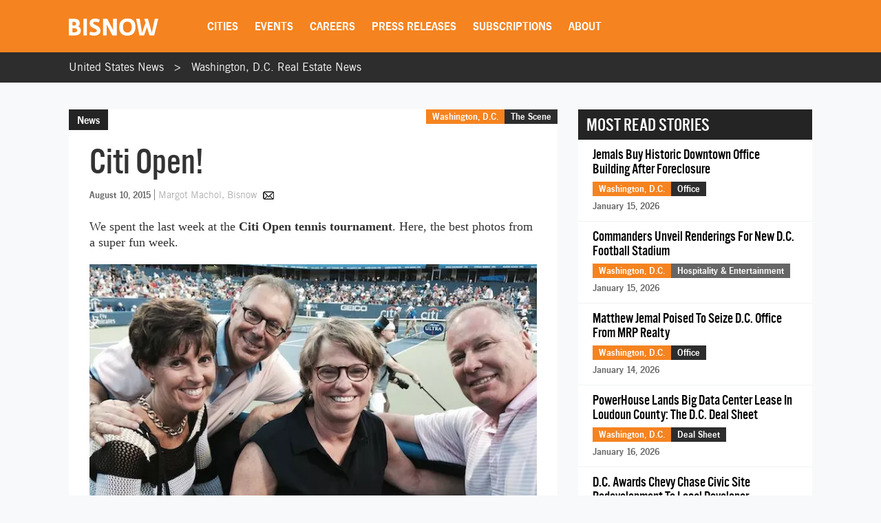

--- FILE ---
content_type: text/html; charset=utf-8
request_url: https://www.google.com/recaptcha/api2/aframe
body_size: 266
content:
<!DOCTYPE HTML><html><head><meta http-equiv="content-type" content="text/html; charset=UTF-8"></head><body><script nonce="7FmunIkSF9i2vtbCy7nTaA">/** Anti-fraud and anti-abuse applications only. See google.com/recaptcha */ try{var clients={'sodar':'https://pagead2.googlesyndication.com/pagead/sodar?'};window.addEventListener("message",function(a){try{if(a.source===window.parent){var b=JSON.parse(a.data);var c=clients[b['id']];if(c){var d=document.createElement('img');d.src=c+b['params']+'&rc='+(localStorage.getItem("rc::a")?sessionStorage.getItem("rc::b"):"");window.document.body.appendChild(d);sessionStorage.setItem("rc::e",parseInt(sessionStorage.getItem("rc::e")||0)+1);localStorage.setItem("rc::h",'1768729427319');}}}catch(b){}});window.parent.postMessage("_grecaptcha_ready", "*");}catch(b){}</script></body></html>